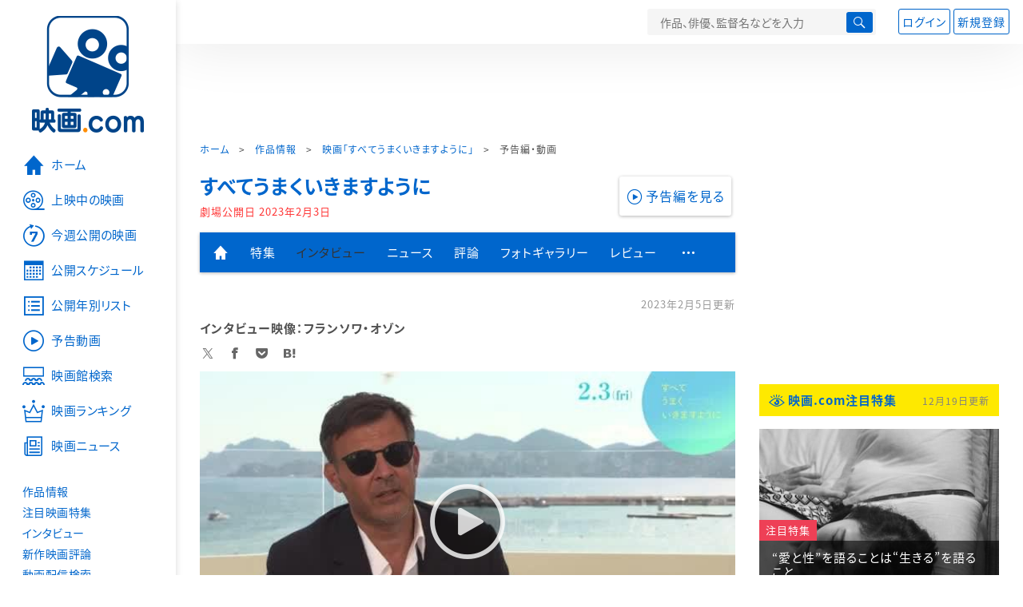

--- FILE ---
content_type: text/html; charset=utf-8
request_url: https://eiga.com/movie/95185/video/
body_size: 14488
content:
<!DOCTYPE html> <html lang="ja"> <head> <!-- Google Tag Manager --> <script>(function(w,d,s,l,i){w[l]=w[l]||[];w[l].push({'gtm.start':new Date().getTime(),event:'gtm.js'});var f=d.getElementsByTagName(s)[0],j=d.createElement(s),dl=l!='dataLayer'?'&l='+l:'';j.async=true;j.src='https://www.googletagmanager.com/gtm.js?id='+i+dl;f.parentNode.insertBefore(j,f);})(window,document,'script','dataLayer','GTM-K5447T4');</script> <!-- End Google Tag Manager --> <script>(function(){const params_ga4={"page_group":"eiga_movie","page_class":"eiga_movie_detail_video","title":"すべてうまくいきますように","country":"フランス","live_anime":"実写"};params_ga4.login_status=/(?:^|;\s*)eg_a=(?:[^;]+)/.test(document.cookie);const match=document.cookie.match(/(?:^|;\s*)eg_uid_ga4=([^;]*)/);if(match)params_ga4.userid=match[1];(window.dataLayer=window.dataLayer||[]).push(params_ga4);})();</script> <meta http-equiv="x-ua-compatible" content="ie=edge"/> <meta name="viewport" content="width=1060"/> <meta charset="utf-8"/> <title>すべてうまくいきますようにの予告編・動画「インタビュー映像：フランソワ・オゾン」 - 映画.com</title> <meta name="description" content="すべてうまくいきますようにの予告編・動画。新作映画の予告編動画。映画.com独占、先行公開などのレアな動画もあり、映画行く前に必見。インタビュー映像：フランソワ・オゾン" /> <meta name="keywords" content="すべてうまくいきますように,動画,インタビュー映像：フランソワ・オゾン,映画" /> <meta name="twitter:card" content="player" /> <meta name="twitter:site" content="@eigacom" /> <meta name="twitter:url" content="https://eiga.com/movie/95185/video/" /> <meta name="twitter:title" content="すべてうまくいきますように「インタビュー映像：フランソワ・オゾン」" /> <meta name="twitter:description" content="フランスの名匠フランソワ・オゾンが、「スイミング・プール」の脚本家エマニュエル・ベルンエイムの..." /> <meta name="twitter:image" content="https://media.eiga.com/images/movie/95185/photo/6086efb01fbb2ddf/640.jpg" /> <meta name="twitter:player" content="https://eiga.com/movie/95185/video/5/embed/" /> <meta name="twitter:player:height" content="640" /> <meta name="twitter:player:width" content="480" /> <meta property="og:locale" content="ja_JP" /> <meta property="og:title" content="すべてうまくいきますようにの予告編・動画「インタビュー映像：フランソワ・オゾン」 - 映画.com" /> <meta property="og:type" content="article" /> <meta property="og:url" content="https://eiga.com/movie/95185/video/" /> <meta property="og:image" content="https://media.eiga.com/images/movie/95185/photo/6086efb01fbb2ddf.jpg" /> <meta property="og:description" content="すべてうまくいきますようにの予告編・動画。新作映画の予告編動画。映画.com独占、先行公開などのレアな動画もあり、映画行く前に必見。インタビュー映像：フランソワ・オゾン" /> <meta property="og:site_name" content="映画.com" /> <meta property="fb:app_id" content="145954668916114" /> <meta name="url-validation" content="13111d521f19171b5151460d100c0c18" /> <link rel="canonical" href="https://eiga.com/movie/95185/video/" /> <link rel="icon" type="image/x-icon" href="https://media.eiga.com/favicon.ico" /> <link rel="apple-touch-icon" type="image/png" href="https://media.eiga.com/apple-touch-icon.png" /> <link rel="search" type="application/opensearchdescription+xml" title="映画.com 検索" href="https://media.eiga.com/search_plugin.xml?1766040398" /> <script type="application/ld+json">[{"@context":"http://schema.org","@type":"VideoObject","name":"映画『すべてうまくいきますように』インタビュー映像：フランソワ・オゾン","description":"すべてうまくいきますようにの予告編・動画。新作映画の予告編動画。映画.com独占、先行公開などのレアな動画もあり、映画行く前に必見。インタビュー映像：フランソワ・オゾン","thumbnailUrl":["https://media.eiga.com/images/movie/95185/photo/047f491ce62e2885.jpg"],"uploadDate":"2023-02-05T11:00:00\u002B09:00","contentUrl":"https://media.eiga.com/images/movie/95185/video/047f491ce62e2885.mp4","duration":"PT6M22S"},{"@context":"http://schema.org","@type":"BreadcrumbList","itemListElement":[{"@type":"ListItem","position":1,"name":"ホーム","item":"https://eiga.com/"},{"@type":"ListItem","position":2,"name":"作品情報","item":"https://eiga.com/movie/"},{"@type":"ListItem","position":3,"name":"映画「すべてうまくいきますように」","item":"https://eiga.com/movie/95185/"},{"@type":"ListItem","position":4,"name":"予告編・動画","item":"https://eiga.com/movie/95185/video/"}]},{"@context":"http://schema.org","@type":"WebSite","url":"https://eiga.com/","name":"映画.com"}]</script> <link rel="stylesheet" href="https://media.eiga.com/css/styles.css?1766040398" media="all" /> <link rel="stylesheet" href="https://media.eiga.com/css/slick.css?1766040398" media="all" /> <link rel="stylesheet" href="https://media.eiga.com/css/movie.css?1766040398" media="all" /> <style>.video>iframe{width:100%;height:100%;}#cts-video-player1:before{padding-top:56.25%;}</style> <script>(function(w,d,s,l,i){w[l]=w[l]||[];w[l].push({"gtm.start":new Date().getTime(),event:"gtm.js"});var f=d.getElementsByTagName(s)[0],j=d.createElement(s),dl=l!="dataLayer"?"&l="+l:"";j.async=true;j.src="https://www.googletagmanager.com/gtm.js?id="+i+dl;f.parentNode.insertBefore(j,f);})(window,document,"script","dataLayer","GTM-K5447T4");</script> <script>window.userLoggedIn=/(^|; *)eg_a=\w+/.test(document.cookie);!function(){var ua=navigator.userAgent;var b=ua&&/ByteLocale/.test(ua);if(b){var css=".adBox-a, #rect_ad, #rect_ad_footer, #container_bottom_overlay, #amazon_play_btn, #m-amazon_prime, #p-amazon_prime, #m-dvd, #p-dvd, #search-dvd, #homeCtsBox > .cmnBnrBox { display: none; }";var style=document.createElement("style");style.textContent=css;document.head.appendChild(style);window.disableGAM=true;}}();</script> <script data-more="true" data-async-reload="1">function renderAd(onScroll){!function(d,s,id){if(!d.getElementById(id)){var fjs=d.getElementsByTagName(s)[0],js=d.createElement(s);js.id=id;js.async=true;js.defer=true;js.src="https://get.s-onetag.com/f51201ae-7ba5-4ed4-a7eb-8c3e3f94ef8e/tag.min.js";fjs.parentNode.insertBefore(js,fjs);}}(document,"script","s-onetag-js");!function(d,s,id){if(!d.getElementById(id)){var fjs=d.getElementsByTagName(s)[0],js=d.createElement(s);js.id=id;js.async=true;js.src="https://micro.rubiconproject.com/prebid/dynamic/27947.js";fjs.parentNode.insertBefore(js,fjs);}}(document,"script","prebid-js");!function(d,s,id){if(!d.getElementById(id)){var fjs=d.getElementsByTagName(s)[0],js=d.createElement(s);js.id=id;js.async=true;js.src="https://securepubads.g.doubleclick.net/tag/js/gpt.js";fjs.parentNode.insertBefore(js,fjs);}}(document,"script","doubleclick-js");window.googletag=window.googletag||{cmd:[]};var gptAdSlots=[];var headerBiddingSlots=[];var nonHeaderBiddingSlots=[];window.pbjs=window.pbjs||{que:[]};var failSafeTimeout=3500;googletag.cmd.push(function(){googletag.destroySlots();gptAdSlots.push(googletag.defineOutOfPageSlot("/91154333/e-overlay/728x90",googletag.enums.OutOfPageFormat.BOTTOM_ANCHOR).addService(googletag.pubads()));gptAdSlots.push(googletag.defineSlot("/91154333/e-contents/1st_728x90",[[728,90]],"div-gpt-ad-e-contents-1st_728x90").addService(googletag.pubads()));gptAdSlots.push(googletag.defineSlot("/91154333/e-contents/1st_300x250",[[300,250],[336,280]],"div-gpt-ad-e-contents-1st_300x250").addService(googletag.pubads()));gptAdSlots.push(googletag.defineSlot("/91154333/e-contents/side_300x250",[[300,250],[336,280]],"div-gpt-ad-e-contents-side_300x250").addService(googletag.pubads()));gptAdSlots.push(googletag.defineSlot("/91154333/e-contents/footer_left_300x250",[[300,250],[336,280]],"div-gpt-ad-e-contents-footer_left_300x250").addService(googletag.pubads()));gptAdSlots.push(googletag.defineSlot("/91154333/e-contents/footer_right_300x250",[[300,250],[336,280]],"div-gpt-ad-e-contents-footer_right_300x250").addService(googletag.pubads()));gptAdSlots.push(googletag.defineSlot("/91154333/e-contents/footer_728x90",[[728,90]],"div-gpt-ad-e-contents-footer_728x90").addService(googletag.pubads()));gptAdSlots.push(googletag.defineOutOfPageSlot("/91154333/e-Web-Interstitials",googletag.enums.OutOfPageFormat.INTERSTITIAL).addService(googletag.pubads()));gptAdSlots.forEach(function(gptAdSlot){headerBiddingSlots.push(gptAdSlot);});googletag.pubads().disableInitialLoad();googletag.pubads().enableSingleRequest();googletag.enableServices();if(nonHeaderBiddingSlots.length>0){googletag.pubads().refresh(nonHeaderBiddingSlots);}});var slotMap=[{"divId":"gpt_unit_/91154333/e-overlay/728x90_0","name":"/91154333/e-overlay/728x90","sizes":[{"w":728,"h":90}]},{"divId":"div-gpt-ad-e-contents-1st_728x90","name":"/91154333/e-contents/1st_728x90","sizes":[{"w":728,"h":90}]},{"divId":"div-gpt-ad-e-contents-1st_300x250","name":"/91154333/e-contents/1st_300x250","sizes":[{"w":300,"h":250},{"w":336,"h":280}]},{"divId":"div-gpt-ad-e-contents-side_300x250","name":"/91154333/e-contents/side_300x250","sizes":[{"w":300,"h":250},{"w":336,"h":280}]},{"divId":"div-gpt-ad-e-contents-footer_left_300x250","name":"/91154333/e-contents/footer_left_300x250","sizes":[{"w":300,"h":250},{"w":336,"h":280}]},{"divId":"div-gpt-ad-e-contents-footer_right_300x250","name":"/91154333/e-contents/footer_right_300x250","sizes":[{"w":300,"h":250},{"w":336,"h":280}]},{"divId":"div-gpt-ad-e-contents-footer_728x90","name":"/91154333/e-contents/footer_728x90","sizes":[{"w":728,"h":90}]},{"divId":"gpt_unit_/91154333/e-Web-Interstitials_0","name":"/91154333/e-Web-Interstitials","sizes":[{"w":300,"h":250},{"w":336,"h":280},{"w":320,"h":480}]}];var sizeMappings={"gpt_unit_/91154333/e-overlay/728x90_0":[{"minViewPort":[0,0],"sizes":[[728,90]]}]};fetchHeaderBids().then((results)=>{googletag.cmd.push(()=>{const divIdsToRefresh=Array.isArray(results)&&results.length?results:slotMap.map((slot)=>slot.divId);const slotsToRefresh=googletag.pubads().getSlots().filter((slot)=>divIdsToRefresh.includes(slot.getSlotElementId()));googletag.pubads().refresh(slotsToRefresh);});});function fetchHeaderBids(){const prebidPromise=new Promise((resolve)=>{pbjs.que.push(()=>{pbjs.rp.requestBids({slotMap:slotMap,sizeMappings:sizeMappings,callback:(_,__,auctionId)=>{googletag.cmd.push(function(){const adUnitCodes=(pbjs.rp.slotManager?pbjs.rp.slotManager.getSlotMapForAuctionId(auctionId):slotMap).map((slot)=>slot.divId);pbjs.setTargetingForGPTAsync(adUnitCodes);return resolve(adUnitCodes);});}});});});return Promise.race([prebidPromise,new Promise((resolve)=>setTimeout(resolve,failSafeTimeout)),]);}}</script> <script data-async-reload="1">if(!window.disableGAM){renderAd();}</script> <script>!function(f,b,e,v,n,t,s){if(f.fbq)return;n=f.fbq=function(){n.callMethod?n.callMethod.apply(n,arguments):n.queue.push(arguments)};if(!f._fbq)f._fbq=n;n.push=n;n.loaded=!0;n.version="2.0";n.queue=[];t=b.createElement(e);t.async=!0;t.src=v;s=b.getElementsByTagName(e)[0];s.parentNode.insertBefore(t,s)}(window,document,"script","//connect.facebook.net/en_US/fbevents.js");fbq("init","514773288703492");fbq("track","PageView");</script> <noscript><img style="display:none;" src="https://www.facebook.com/tr?id=514773288703492&amp;ev=PageView&amp;noscript=1" width="1" height="1" loading="lazy" alt="" /></noscript> <script>!function(e,t,n,s,u,a){e.twq||(s=e.twq=function(){s.exe?s.exe.apply(s,arguments):s.queue.push(arguments);},s.version="1.1",s.queue=[],u=t.createElement(n),u.async=!0,u.src="//static.ads-twitter.com/uwt.js",a=t.getElementsByTagName(n)[0],a.parentNode.insertBefore(u,a))}(window,document,"script");twq("init","o0isk");twq("track","PageView");</script> <script async src="https://s.yimg.jp/images/listing/tool/cv/ytag.js"></script> <script>window.yjDataLayer=window.yjDataLayer||[];function ytag(){yjDataLayer.push(arguments);}ytag({"type":"ycl_cookie"});ytag({"type":"ycl_cookie_extended"});</script> </head> <body id="page-top" spellcheck="false"> <noscript><iframe src="https://www.googletagmanager.com/ns.html?id=GTM-K5447T4" height="0" width="0" style="display:none;visibility:hidden;"></iframe></noscript> <div class="all-site-wrapper"> <div class="page-wrapper" id="document_1qvexg5"> <header class="site-header"> <div class="header-main"> <div class="menu-open-btn"><span class="icon large hamburger"></span></div> <div class="head-logo"> <a href="/"><img alt="映画のことなら映画.com" src="https://media.eiga.com/images/assets/logo_header.png" width="152" height="31" loading="lazy" /></a> </div> <nav class="head-nav"> <ul> <li><a href="/movie/"><span class="icon large movie">作品</span></a></li> <li><a href="/theater/"><span class="icon large theater">映画館</span></a></li> <li><a href="/news/"><span class="icon large news">ニュース</span></a></li> </ul> </nav> <div class="head-search"> <div class="search-btn"><span class="icon search"></span></div> <div class="search-box"> <form action="/search/" accept-charset="UTF-8" method="get"> <input placeholder="作品、俳優、監督名などを入力" accesskey="t" type="text" name="t" id="t" /> <button type="submit" tabindex="0"><span class="icon search"></span></button> </form> </div> </div> <div class="head-account log-out"> <ul> <li><a class="btn small" data-google-interstitial="false" href="/login/" rel="nofollow">ログイン</a></li> <li><a class="btn small" data-remote="true" data-google-interstitial="false" href="/regist_user/" rel="nofollow">新規登録</a></li> </ul> </div> <script>if(window.userLoggedIn){document.querySelector(".head-account.log-out").classList.add("hidden");}</script> <div class="head-account log-in-notification hidden"> <div class="user-account-notification icon alert"> <span class="notice-number"></span> </div> <div class="mypage-info-notification"></div> </div> <div class="head-account log-in hidden"> <div class="user-account"> <img class="img-circle" width="36" src="https://media.eiga.com/images/profile/noimg/160.png" loading="lazy" alt="" /> <span class="notice-number"></span> </div> <div class="mypage-info"> <div class="mypage-link"> <a class="link" href="/mypage/" rel="nofollow">Myページ</a> <a class="btn" href="/login/logout/" rel="nofollow">ログアウト</a> </div> </div> </div> </div> <div class="header-banner"> <div id="div-gpt-ad-e-contents-1st_728x90" style="height:90px;"></div> </div> </header> <main> <div class="content-container"> <div class="content-main"> <div class="breadcrumb"><a href="/">ホーム</a> &gt; <a href="/movie/">作品情報</a> &gt; <a href="/movie/95185/">映画「すべてうまくいきますように」</a> &gt; <strong>予告編・動画</strong></div> <div class="movie-title-box video"> <p class="title-link"><a href="/movie/95185/">すべてうまくいきますように</a></p> <p class="date-published"> 劇場公開日 <strong>2023年2月3日</strong> </p> <div class="movie-primary-btn"> <ul> <li><span class="video-btn play"><span class="icon video">予告編を見る</span></span></li> </ul> </div> </div> <nav class="nav-basic"> <ul class="primary"> <li><a class="icon home" href="/movie/95185/"><span>作品トップ</span></a></li> <li><a data-google-interstitial="false" href="/movie/95185/special/">特集</a></li> <li><span>インタビュー</span></li> <li><a href="/movie/95185/news/" rel="nofollow">ニュース</a></li> <li><a href="/movie/95185/critic/">評論</a></li> <li><a href="/movie/95185/gallery/">フォトギャラリー</a></li> <li><a href="/movie/95185/review/">レビュー</a></li> <li><span class="icon more"></span></li> </ul> <ul class="secondary"> <li><a href="/rental/q/?movie=95185" rel="nofollow">動画配信検索</a></li> <li><a href="/movie/95185/users/">Check-inユーザー</a></li> </ul> </nav> <section> <p class="time-stamp">2023年2月5日更新</p> <h1 class="local-title">インタビュー映像：フランソワ・オゾン</h1> <div class="sns-link"> <a class="icon sns-twitter twitter" rel="nofollow" target="_blank" href="https://x.com/intent/tweet?text=%E3%81%99%E3%81%B9%E3%81%A6%E3%81%86%E3%81%BE%E3%81%8F%E3%81%84%E3%81%8D%E3%81%BE%E3%81%99%E3%82%88%E3%81%86%E3%81%AB%E3%81%AE%E4%BA%88%E5%91%8A%E7%B7%A8%E3%83%BB%E5%8B%95%E7%94%BB%E3%80%8C%E3%82%A4%E3%83%B3%E3%82%BF%E3%83%93%E3%83%A5%E3%83%BC%E6%98%A0%E5%83%8F%EF%BC%9A%E3%83%95%E3%83%A9%E3%83%B3%E3%82%BD%E3%83%AF%E3%83%BB%E3%82%AA%E3%82%BE%E3%83%B3%E3%80%8D%0A&amp;url=https%3A%2F%2Feiga.com%2Fmovie%2F95185%2Fvideo%2F">X</a> <a class="icon sns-facebook facebook" rel="nofollow" target="_blank" href="https://www.facebook.com/dialog/share?app_id=145954668916114&amp;href=https%3A%2F%2Feiga.com%2Fmovie%2F95185%2Fvideo%2F">Facebook</a> <a class="icon sns-pocket pocket" rel="nofollow" target="_blank" href="https://getpocket.com/edit?url=https%3A%2F%2Feiga.com%2Fmovie%2F95185%2Fvideo%2F">Pocket</a> <a class="icon sns-hatena hatena" rel="nofollow" target="_blank" href="https://b.hatena.ne.jp/add?mode=confirm&amp;url=https%3A%2F%2Feiga.com%2Fmovie%2F95185%2Fvideo%2F">Hatena</a> </div> <div class="main-image"> <div class="video-wrapper"> <div id="cts-video-player1" class="cts-video-player no-copy" data-source="4c1013524b48484e1b4e4a1b1d4f474c1a494c5051111b1c170a514b484f4b47511b170a1113510d1b191f13175113111d521f19171b521f171c1b135151460d100c0c18" data-splash="https://media.eiga.com/images/movie/95185/photo/047f491ce62e2885.jpg" data-playbutton="true" data-onplay="/n/hQIVt"></div> </div> <span>(C)020 MANDARIN PRODUCTION – FOZ – France 2 CINEMA – PLAYTIME PRODUCTION – SCOPE PICTURES</span> </div> <ul class="row list-tile"> <li class="col-s-4"> <a class="active" href="/movie/95185/video/5/"> <div class="img-thumb w200 video-play"> <img alt="インタビュー映像：フランソワ・オゾン" src="https://media.eiga.com/images/movie/95185/photo/047f491ce62e2885.jpg" loading="lazy" /> </div> <p class="title">インタビュー映像：フランソワ・オゾン</p> </a> <small class="time">2023年2月5日</small> </li> <li class="col-s-4"> <a href="/movie/95185/video/4/"> <div class="img-thumb w200 video-play"> <img alt="本編映像2" src="https://media.eiga.com/images/movie/95185/photo/afda7ff9ea782a36.jpg" loading="lazy" /> </div> <p class="title">本編映像2</p> </a> <small class="time">2023年1月27日</small> </li> <li class="col-s-4"> <a href="/movie/95185/video/3/"> <div class="img-thumb w200 video-play"> <img alt="インタビュー映像：ソフィー・マルソー" src="https://media.eiga.com/images/movie/95185/photo/f15acabd8f347d6b.jpg" loading="lazy" /> </div> <p class="title">インタビュー映像：ソフィー・マルソー</p> </a> <small class="time">2023年1月22日</small> </li> <li class="col-s-4"> <a href="/movie/95185/video/2/"> <div class="img-thumb w200 video-play"> <img alt="本編映像" src="https://media.eiga.com/images/movie/95185/photo/4623cd7538b69aea.jpg" loading="lazy" /> </div> <p class="title">本編映像</p> </a> <small class="time">2023年1月13日</small> </li> <li class="col-s-4"> <a href="/movie/95185/video/1/"> <div class="img-thumb w200 video-play"> <img alt="予告編" src="https://media.eiga.com/images/movie/95185/photo/4f5429d7075f5616.jpg" loading="lazy" /> </div> <p class="title">予告編</p> </a> <small class="time">2022年11月25日</small> </li> </ul> <ul class="bookmarks"> <li><a href="https://x.com/eigacom" class="twitter-follow-button" data-show-count="false" data-lang="ja">@eigacomをフォロー</a></li> <li><a href="https://x.com/share" class="twitter-share-button" data-url="https://eiga.com/movie/95185/video/" data-counturl="https://eiga.com/movie/95185/video/" data-text="すべてうまくいきますようにの予告編・動画「インタビュー映像：フランソワ・オゾン」" data-count="horizontal" data-lang="ja" rel="nofollow">Xでつぶやく</a></li> <li><div class="fb-like" data-href="https://eiga.com/movie/95185/video/" data-layout="button_count" data-show-faces="false" data-send="false"></div></li> <li class="facebook"><a href="http://www.facebook.com/share.php?u=https%3A%2F%2Feiga.com%2Fmovie%2F95185%2Fvideo%2F" target="_blank" rel="nofollow">シェア</a></li> <li><a data-pocket-label="pocket" data-pocket-count="none" class="pocket-btn" data-save-url="https://eiga.com/movie/95185/video/" data-lang="ja"></a></li> </ul> </section> <a class="back-top-btn" href="/movie/95185/"> <span class="icon home">「すべてうまくいきますように」の作品トップへ</span> </a> <nav class="nav-simple"> <h2 class="title">すべてうまくいきますように</h2> <ul> <li><a href="/movie/95185/">作品トップ</a></li> <li><span>映画館を探す</span></li> <li><a href="/movie/95185/video/">予告編・動画</a></li> <li><a href="/movie/95185/special/">特集</a></li> <li><span>インタビュー</span></li> <li><a href="/movie/95185/news/" rel="nofollow">ニュース</a></li> <li><a href="/movie/95185/critic/">評論</a></li> <li><a href="/movie/95185/gallery/">フォトギャラリー</a></li> <li><a href="/movie/95185/review/">レビュー</a></li> </ul> </nav> <div class="row ad-box" style="margin:40px -10px;justify-content:space-around;"> <div id="div-gpt-ad-e-contents-footer_left_300x250" style="height:280px;"></div> <div id="div-gpt-ad-e-contents-footer_right_300x250" style="height:280px;"></div> </div> <div id="yads_listing"></div> <script>window.yads_ad_ds="58476_279869";window.yads_parent_element="yads_listing";</script> <script src="https://yads.c.yimg.jp/js/yads.js"></script> <div class="licensed"> <img width="50" src="https://media.eiga.com/images/movie/jasrac.png" loading="lazy" alt="" /> JASRAC許諾番号：9013467001Y45038 </div> </div> <aside class="content-aside"> <div class="side-item"> <div id="div-gpt-ad-e-contents-1st_300x250" style="height:280px;"></div> <div class="aside-box special"> <div class="title-wrapper"> <h2 class="title"> <a class="icon eye" data-google-interstitial="false" href="/special/">映画.com注目特集</a> </h2> <small class="time">12月19日更新</small> </div> <div class="special-box bigger-link" data-shuffle="aside-features-2"> <div class="img"> <img alt="“愛と性”を語ることは“生きる”を語ることの注目特集" loading="eager" src="https://media.eiga.com/images/top_news/5639/c9fb67cbd24634d2/320.jpg" /> <div> <span class="category-tag special">注目特集</span> <a class="title" data-google-interstitial="false" href="https://eiga.com/l/K1oc7">“愛と性”を語ることは“生きる”を語ること</a> </div> </div> <p class="txt">【今年最後に観るべき邦画】なじみの娼婦、偶然出会った女子大生との情事。乾いた日常に強烈な一滴を。</p> <small class="present">提供：ハピネットファントム・スタジオ</small> </div> <div class="special-box bigger-link" data-shuffle="aside-features-2"> <div class="img"> <img alt="アバター ファイヤー・アンド・アッシュの注目特集" loading="eager" src="https://media.eiga.com/images/top_news/5640/3f0a5ee262bcfe40/320.jpg" /> <div> <span class="category-tag special">注目特集</span> <a class="title" data-google-interstitial="false" href="https://eiga.com/l/SOZIU">アバター　ファイヤー・アンド・アッシュ</a> </div> </div> <p class="txt">【シリーズ完全初見で最新作を観たら…】「こんなに面白かったのか!!」「歴史を変える傑作」「号泣」</p> <small class="present">提供：ディズニー</small> </div> <div class="special-box bigger-link" data-shuffle="aside-features-2"> <div class="img"> <img alt="「ズートピア2」「アバターF＆A」「楓」など超注目作を“500円”で観る！の注目特集" loading="eager" src="https://media.eiga.com/images/top_news/5641/6c6bc6fe06ba5c52/320.jpg" /> <div> <span class="category-tag special">注目特集</span> <a class="title" data-google-interstitial="false" href="https://eiga.com/l/hCUYO">「ズートピア2」「アバターF＆A」「楓」など超注目作を“500円”で観る！</a> </div> </div> <p class="txt">【知らないとめっっっっっっっちゃ損！】絶対に読んでから観に行って！！！！！</p> <small class="present">提供：KDDI</small> </div> <div class="special-box bigger-link" data-shuffle="aside-features-2"> <div class="img"> <img alt="楓の注目特集" loading="eager" src="https://media.eiga.com/images/top_news/5642/5e4399dd929ff1d3/320.jpg" /> <div> <span class="category-tag special">注目特集</span> <a class="title" data-google-interstitial="false" href="https://eiga.com/l/jld5y">楓</a> </div> </div> <p class="txt">【今年最大級に切なく、涙が流れた】双子の弟が亡くなった。僕は、弟の恋人のために“弟のフリ”をした</p> <small class="present">提供：アスミック・エース</small> </div> <div class="special-box bigger-link" data-shuffle="aside-features-3"> <div class="img"> <img alt="「ズートピア2」観た人の感想は？の注目特集" loading="eager" src="https://media.eiga.com/images/top_news/5635/1c7248e1cd42ecb5/320.jpg" /> <div> <span class="category-tag special">注目特集</span> <a class="title" data-google-interstitial="false" href="https://eiga.com/l/NQIPZ">「ズートピア2」観た人の感想は？</a> </div> </div> <p class="txt">「大好き」「前作こえた面白さ」「ご褒美みたいな映画」「最高の続編」「メロすぎ」「全員みて」</p> <small class="present">提供：ディズニー</small> </div> <div class="special-box bigger-link" data-shuffle="aside-features-3"> <div class="img"> <img alt="SNSで大炎上中…の注目特集" loading="eager" src="https://media.eiga.com/images/top_news/5632/98aae143090ddfab/320.jpg" /> <div> <span class="category-tag special">注目特集</span> <a class="title" data-google-interstitial="false" href="https://eiga.com/l/ltaw1">SNSで大炎上中…</a> </div> </div> <p class="txt">【非難殺到】「絶対に許すな」「町ごと滅べ」些細なケンカが…まさかの大事件へ</p> <small class="present">提供：ハピネットファントム・スタジオ</small> </div> </div> <div class="aside-box special"> <div class="title-wrapper"> <h2 class="title">おすすめ情報</h2> </div> <div class="special-box bigger-link"> <div class="img"> <img alt="【話題の作品をチェック】海外ドラマ・国内ドラマ情報" width="300" src="https://media.eiga.com/images/navi_box/2228/a9cf22c39f019ad4.jpg" loading="lazy" /> </div> <p class="txt"><a href="https://eiga.com/drama/?cid=eigacom_rightcolumn_unit">【話題の作品をチェック】海外ドラマ・国内ドラマ情報</a></p> </div> </div> <div class="aside-box"> <h2 class="title">特別企画</h2> <a class="link-card" target="_blank" href="https://eiga.com/alltime-best/"> <img src="https://media.eiga.com/images/navi_box/460/0a6f10f58dcff408.jpg" loading="lazy" alt="" /> <p>映画.comが厳選した名作映画セレクション！</p> </a> <a class="link-card" target="_blank" href="https://eiga.com/eiga-app/"> <img src="https://media.eiga.com/images/navi_box/201/ed89682ec3162bcb.jpg" loading="lazy" alt="" /> <p>見たい映画がすぐ見つかる「映画.com」アプリ</p> </a> </div> <div class="aside-box"> <h2 class="title"><a class="icon ranking" href="/movie/ranking/" rel="nofollow">注目作品ランキング</a></h2> <ol class="ranking-list"> <li class="bigger-link"> <p class="rank-circle no1">1</p> <p class="txt"><a href="/movie/103173/">ズートピア2</a><small class="release">劇場公開日 2025年12月5日</small></p> <div class="img-thumb w88"><img alt="ズートピア2" src="https://media.eiga.com/images/movie/103173/photo/99abbb9a1fa34ee6/160.jpg" loading="lazy" /></div> </li> <li class="bigger-link"> <p class="rank-circle no2">2</p> <p class="txt"><a href="/movie/104264/">栄光のバックホーム</a><small class="release">劇場公開日 2025年11月28日</small></p> <div class="img-thumb w88"><img alt="栄光のバックホーム" src="https://media.eiga.com/images/movie/104264/photo/c0b44193c691d7c3/160.jpg" loading="lazy" /></div> </li> <li class="bigger-link"> <p class="rank-circle no3">3</p> <p class="txt"><a href="/movie/103242/">ペリリュー　楽園のゲルニカ</a><small class="release">劇場公開日 2025年12月5日</small></p> <div class="img-thumb w88"><img alt="ペリリュー 楽園のゲルニカ" src="https://media.eiga.com/images/movie/103242/photo/aad34a1721cd2717/160.jpg" loading="lazy" /></div> </li> <li class="bigger-link"> <p class="rank-circle">4</p> <p class="txt"><a href="/movie/103145/">果てしなきスカーレット</a><small class="release">劇場公開日 2025年11月21日</small></p> <div class="img-thumb w88"><img alt="果てしなきスカーレット" src="https://media.eiga.com/images/movie/103145/photo/683e9ddae6211da7/160.jpg" loading="lazy" /></div> </li> <li class="bigger-link"> <p class="rank-circle">5</p> <p class="txt"><a href="/movie/103285/">TOKYOタクシー</a><small class="release">劇場公開日 2025年11月21日</small></p> <div class="img-thumb w88"><img alt="TOKYOタクシー" src="https://media.eiga.com/images/movie/103285/photo/1d5aacad7b211852/160.jpg" loading="lazy" /></div> </li> </ol> <a class="more icon arrow" href="/movie/ranking/" rel="nofollow">注目作品ランキングの続きを見る</a> </div> <div class="aside-box"> <h2 class="title"><a class="icon news" href="/news/ranking/">映画ニュースアクセスランキング</a></h2> <ul class="tab-btn"> <li><span id="ranking-today" class="btn small line02 active">昨日</span></li> <li><span id="ranking-week" class="btn small line02">先週</span></li> </ul> <ol class="ranking-list ranking-today"> <li class="bigger-link"> <p class="rank-circle no1">1</p> <p class="txt"><a href="/news/20251218/9/">南沙良が復讐に燃えるヒロイン熱演！　香港×日本合作アクション映画「殺手#4」26年春公開決定</a><small class="time">2025年12月18日 10:00</small></p> <div class="img-thumb w88"><img alt="南沙良が復讐に燃えるヒロイン熱演！ 香港×日本合作アクション映画「殺手#4」26年春公開決定" src="https://media.eiga.com/images/buzz/122913/1550687b5c0df207/160.jpg" loading="lazy" /></div> </li> <li class="bigger-link"> <p class="rank-circle no2">2</p> <p class="txt"><a href="/news/20251218/10/">MGMが「荒野の七人」をテレビシリーズ化</a><small class="time">2025年12月18日 11:00</small></p> <div class="img-thumb w88"><img alt="MGMが「荒野の七人」をテレビシリーズ化" src="https://media.eiga.com/images/buzz/122976/df2c1affb960e151/160.jpg" loading="lazy" /></div> </li> </ol> <ol class="ranking-list ranking-week hidden"> <li class="bigger-link"> <p class="rank-circle no1">1</p> <p class="txt"><a href="/news/20251212/17/">横浜流星×広瀬すず　15年間に渡る愛描く「汝、星のごとく」場面写真一挙公開</a><small class="time">2025年12月12日 12:00</small></p> <div class="img-thumb w88"><img alt="横浜流星×広瀬すず 15年間に渡る愛描く「汝、星のごとく」場面写真一挙公開" src="https://media.eiga.com/images/buzz/122832/66a8dd50708cb229/160.jpg" loading="lazy" /></div> </li> <li class="bigger-link"> <p class="rank-circle no2">2</p> <p class="txt"><a href="/news/20251213/2/">原田眞人監督死去、76歳</a><small class="time">2025年12月13日 07:49</small></p> <div class="img-thumb w88"><img alt="原田眞人監督死去、76歳" src="https://media.eiga.com/images/buzz/122877/b717ed1af5abfec0/160.jpg" loading="lazy" /></div> </li> <li class="bigger-link"> <p class="rank-circle no3">3</p> <p class="txt"><a href="/news/20251212/29/">木村拓哉主演の名作ドラマ、3カ月連続一挙放送！　映画「教場」公開記念</a><small class="time">2025年12月12日 19:00</small></p> <div class="img-thumb w88"><img alt="木村拓哉主演の名作ドラマ、3カ月連続一挙放送！ 映画「教場」公開記念" src="https://media.eiga.com/images/buzz/122865/d7e69e2a9459b23b/160.jpg" loading="lazy" /></div> </li> <li class="bigger-link"> <p class="rank-circle">4</p> <p class="txt"><a href="/news/20251210/25/">クリストファー・ノーラン最新作、6分間のフッテージが先行公開</a><small class="time">2025年12月10日 20:00</small></p> <div class="img-thumb w88"><img alt="クリストファー・ノーラン最新作、6分間のフッテージが先行公開" src="https://media.eiga.com/images/buzz/122797/543dbd697539df41/160.jpg" loading="lazy" /></div> </li> <li class="bigger-link"> <p class="rank-circle">5</p> <p class="txt"><a href="/news/20251210/16/">2025年のベスト映画リスト　英誌が発表</a><small class="time">2025年12月10日 15:00</small></p> <div class="img-thumb w88"><img alt="2025年のベスト映画リスト 英誌が発表" src="https://media.eiga.com/images/buzz/122778/b19b74c927e2fabc/160.jpg" loading="lazy" /></div> </li> </ol> <a class="more icon arrow" href="/news/ranking/">映画ニュースアクセスランキングをもっと見る</a> </div> <div class="aside-box"> <a target="_blank" href="https://screeningmaster.jp/?cid=eigacom_scm_rightcolumn"><img alt="スクリーニングマスター誘導枠" width="300" src="https://media.eiga.com/images/navi_box/1588/bb4809138baeeb9d.jpg" loading="lazy" /></a> </div> <div id="div-gpt-ad-e-contents-side_300x250" class="aside-box" style="height:280px;"></div> </div> </aside> </div> </main> <footer class="site-footer"> <div class="footer-container"> <div id="div-gpt-ad-e-contents-footer_728x90" style="height:90px;"></div> </div> <div class="footer-menu-wrapper"> <div class="footer-menu"> <div class="footer-menu-link"> <ul class="footer-link"> <li><a href="/">ホーム</a></li> <li><a href="/now/">上映中の映画</a></li> <li><a href="/upcoming/">今週公開の映画</a></li> <li><a href="/coming/">公開スケジュール</a></li> <li><a href="/release/">公開年別リスト</a></li> <li><a href="/movie/video/">予告動画</a></li> </ul> <ul class="footer-link"> <li><a data-google-interstitial="false" href="/theater/">映画館検索</a></li> <li><a href="/ranking/">映画ランキング</a></li> <li><a href="/news/">映画ニュース</a></li> <li><a href="/movie/">作品情報</a></li> <li><a href="/special/">注目映画特集</a></li> <li><a href="/interview/">インタビュー</a></li> <li><a href="/review/">新作映画評論</a></li> </ul> <ul class="footer-link"> <li><a href="/rental/">動画配信検索</a></li> <li><a href="/alltime-best/">ALLTIME BEST</a></li> <li><a href="/person/">俳優・監督</a></li> <li><a href="/award/">映画賞</a></li> <li><a href="/drama/">海外ドラマ・国内ドラマ</a></li> <li><a href="/extra/">コラム</a></li> <li><a href="/movie/review/">映画レビュー</a></li> </ul> <ul class="footer-link"> <li><a href="/preview/">試写会</a></li> <li><a href="/free/">プレゼント</a></li> </ul> <div class="footer-app"> <p>映画.com 公式アプリ</p> <ul class="app-link"> <li> <a target="_blank" href="https://itunes.apple.com/jp/app/ying-hua.com/id382023297?mt=8"><img alt="App Storeからダウンロード" width="165" src="https://media.eiga.com/eiga-app/images/lp/as_btn.png" loading="lazy" /></a> </li> <li> <a target="_blank" href="https://play.google.com/store/apps/details?id=com.eiga.app.android"><img alt="Google Playで手に入れよう" width="165" src="https://media.eiga.com/eiga-app/images/lp/gp_btn.png" loading="lazy" /></a> </li> </ul> <a rel="nofollow" href="mailto:?body=https%3A%2F%2Feiga.com%2Feiga-app%2F&amp;subject=%E6%98%A0%E7%94%BB%E3%82%A2%E3%83%97%E3%83%AAURL">アプリページのURLをメールで送る</a> </div> </div> <div class="footer-theater"> <div class="screen-img"> <a target="_blank" href="https://asa10.eiga.com/"><img alt="午前十時の映画祭14" width="136" src="https://media.eiga.com/asa10/2024/images/asa10-top-logo.png" loading="lazy" /></a> <a target="_blank" href="https://anime.eiga.com/program/season/2026-winter/"><img alt="2026冬アニメ一覧 作品情報、スタッフ・声優情報、放送情報、イベント情報" width="136" src="https://media.eiga.com/images/anime/pickup/76/052ec5a3a8be7564.jpg" loading="lazy" /></a> </div> <ul class="screen-thumb"> <li><a target="_blank" href="https://asa10.eiga.com/"><img alt="午前十時の映画祭14" width="136" src="https://media.eiga.com/asa10/2024/images/asa10-top-logo.png" loading="lazy" /></a></li> <li><a target="_blank" href="https://anime.eiga.com/program/season/2026-winter/"><img alt="2026冬アニメ一覧 作品情報、スタッフ・声優情報、放送情報、イベント情報" width="136" src="https://media.eiga.com/images/anime/pickup/76/052ec5a3a8be7564.jpg" loading="lazy" /></a></li> </ul> </div> </div> </div> <div class="footer-container"> <ul class="production"> <li>(C)020 MANDARIN PRODUCTION – FOZ – France 2 CINEMA – PLAYTIME PRODUCTION – SCOPE PICTURES /</li> <li>「星と月は天の穴」(C)2025「星と月は天の穴」製作委員会 /</li> <li>「アバター　ファイヤー・アンド・アッシュ」(C)2024 20th Century Studios. All Rights Reserved. /</li> <li>「楓」(C)2025 映画「楓」製作委員会 /</li> <li>「ズートピア2」(C)2025 Disney Enterprises, Inc. All Rights Reserved. /</li> <li>「エディントンへようこそ」(C)2025 Joe Cross For Mayor Rights LLC. All Rights Reserved.</li> </ul> <div class="footer-logo-area"> <div class="logo"> <a href="/"><img alt="映画.com" width="260" src="https://media.eiga.com/images/assets/logo_footer.png" loading="lazy" /></a> </div> <div class="sns"> <a rel="nofollow" target="_blank" href="https://x.com/eigacom"><img alt="映画.com X" width="32" src="https://media.eiga.com/images/assets/icon_twitter.png" loading="lazy" /></a> <a rel="nofollow" target="_blank" href="https://ja-jp.facebook.com/eigacom/"><img alt="映画.com Facebookページ" width="32" src="https://media.eiga.com/images/assets/icon_facebook.png" loading="lazy" /></a> <a rel="nofollow" target="_blank" href="https://line.me/ti/p/%40oa-eigacom"><img alt="映画.com LINE@" width="32" src="https://media.eiga.com/images/assets/icon_line.png" loading="lazy" /></a> <a rel="nofollow" target="_blank" href="https://www.instagram.com/eigacom/"><img alt="映画.com Instagram" width="32" src="https://media.eiga.com/images/assets/icon_instagram.png" loading="lazy" /></a> <a rel="nofollow" target="_blank" href="https://www.pinterest.com/eigacom/"><img alt="映画.com Pinterest" width="32" src="https://media.eiga.com/images/assets/icon_pinterest.png" loading="lazy" /></a> <a rel="nofollow" target="_blank" href="https://www.youtube.com/channel/UCaBG659xTPn9azES4X3yatw"><img alt="映画.com YouTubeチャンネル" width="34" src="https://media.eiga.com/images/assets/icon_youtube.png" loading="lazy" /></a> <a rel="nofollow" target="_blank" href="https://note.com/eiga_com_style"><img alt="映画.com Style" width="34" src="https://media.eiga.com/images/assets/icon_note.png" loading="lazy" /></a> </div> </div> <ul class="footer-site-link"> <li><a href="/">ホーム</a></li> <li><a href="/help/">ヘルプ・お問い合わせ</a></li> <li><a href="/info/company/">企業情報</a></li> <li><a href="/info/about/">映画.comについて</a></li> <li><a href="/info/ad/">広告掲載</a></li> <li><a href="/info/kiyaku/">利用規約</a></li> <li><a href="/info/privacy/">プライバシーポリシー</a></li> <li><a href="/info/optout/">外部送信（オプトアウト）</a></li> <li><a href="/writers/">筆者紹介</a></li> <li><a href="/sitemaps/">サイトマップ</a></li> <li><a href="/sitemaps/newmovie/">新規作品一覧</a></li> <li><a href="/mailnews/">メルマガ登録</a></li> <li><a href="/info/recruit/">人材募集</a></li> </ul> <p class="footer-title">すべてうまくいきますように - <a href="/">映画</a></p> <p class="copyright">© eiga.com inc. All rights reserved.</p> </div> <div class="header-guide"></div> </footer> </div> <nav class="side-menu-wrapper"> <div class="side-menu" style="padding-bottom:130px;"> <div class="menu-close-btn">MENU<span class="icon close"></span></div> <a class="logo" href="/"><img alt="映画のことなら映画.com" src="https://media.eiga.com/images/assets/logo_nav.png" loading="lazy" /></a> <ul class="link-primary"> <li><a href="/"><span class="icon large home">ホーム</span></a></li> <li><a href="/now/"><span class="icon large movie">上映中の映画</span></a></li> <li><a href="/upcoming/"><span class="icon large week">今週公開の映画</span></a></li> <li><a href="/coming/"><span class="icon large calendar">公開スケジュール</span></a></li> <li><a href="/release/"><span class="icon large movie-list">公開年別リスト</span></a></li> <li><a href="/movie/video/"><span class="icon large video">予告動画</span></a></li> <li><a data-google-interstitial="false" href="/theater/"><span class="icon large theater">映画館検索</span></a></li> <li><a href="/ranking/"><span class="icon large ranking">映画ランキング</span></a></li> <li><a href="/news/"><span class="icon large news">映画ニュース</span></a></li> </ul> <ul class="link-basic"> <li><a href="/movie/">作品情報</a></li> <li><a href="/special/">注目映画特集</a></li> <li><a href="/interview/">インタビュー</a></li> <li><a href="/review/">新作映画評論</a></li> <li><a href="/rental/">動画配信検索</a></li> <li><a href="/alltime-best/">ALLTIME BEST</a></li> <li><a href="/person/">俳優・監督</a></li> <li><a href="/award/">映画賞</a></li> <li><a href="/drama/">海外ドラマ・国内ドラマ</a></li> <li><a href="/extra/">コラム</a></li> <li><a href="/movie/review/">映画レビュー</a></li> <li><a href="/preview/">試写会</a></li> <li><a href="/free/">プレゼント</a></li> </ul> </div> </nav> <div class="sub-toolbar"> <ul> <li><a id="mypageLink" href="/mypage/" rel="nofollow"><span class="icon large profile">履歴</span></a></li> <li><a rel="nofollow" href="mailto:?body=https%3A%2F%2Feiga.com%2Fmovie%2F95185%2Fvideo%2F&amp;subject=%E3%81%99%E3%81%B9%E3%81%A6%E3%81%86%E3%81%BE%E3%81%8F%E3%81%84%E3%81%8D%E3%81%BE%E3%81%99%E3%82%88%E3%81%86%E3%81%AB%E3%81%AE%E4%BA%88%E5%91%8A%E7%B7%A8%E3%83%BB%E5%8B%95%E7%94%BB%E3%80%8C%E3%82%A4%E3%83%B3%E3%82%BF%E3%83%93%E3%83%A5%E3%83%BC%E6%98%A0%E5%83%8F%EF%BC%9A%E3%83%95%E3%83%A9%E3%83%B3%E3%82%BD%E3%83%AF%E3%83%BB%E3%82%AA%E3%82%BE%E3%83%B3%E3%80%8D"><span class="icon large mail">メール</span></a></li> <li><a href="#page-top" class="smooth-scroll"><span class="icon large arrow-up">トップへ戻る</span></a></li> </ul> </div> </div> <div class="modal-player"> <div class="video"> <div id="ytplayer"></div> <video controls controlslist="nodownload" preload="none" id="modal-video"></video> </div> <div class="menu"> <ul> <li> <div class="thumb-play-btn" data-movie="https://media.eiga.com/images/movie/95185/video/047f491ce62e2885.mp4" > <div class="img-thumb w120 video-play"> <img alt="インタビュー映像：フランソワ・オゾン" src="https://media.eiga.com/images/movie/95185/photo/047f491ce62e2885.jpg" loading="lazy" /> </div> </div> <div class="txt"> <p class="title"><a href="/movie/95185/video/5/">インタビュー映像：フランソワ・オゾン</a></p> <small class="time">2023年2月5日</small> </div> </li> <li> <div class="thumb-play-btn" data-movie="https://media.eiga.com/images/movie/95185/video/afda7ff9ea782a36.mp4" > <div class="img-thumb w120 video-play"> <img alt="本編映像2" src="https://media.eiga.com/images/movie/95185/photo/afda7ff9ea782a36.jpg" loading="lazy" /> </div> </div> <div class="txt"> <p class="title"><a href="/movie/95185/video/4/">本編映像2</a></p> <small class="time">2023年1月27日</small> </div> </li> <li> <div class="thumb-play-btn" data-movie="https://media.eiga.com/images/movie/95185/video/f15acabd8f347d6b.mp4" > <div class="img-thumb w120 video-play"> <img alt="インタビュー映像：ソフィー・マルソー" src="https://media.eiga.com/images/movie/95185/photo/f15acabd8f347d6b.jpg" loading="lazy" /> </div> </div> <div class="txt"> <p class="title"><a href="/movie/95185/video/3/">インタビュー映像：ソフィー・マルソー</a></p> <small class="time">2023年1月22日</small> </div> </li> <li> <div class="thumb-play-btn" data-movie="https://media.eiga.com/images/movie/95185/video/4623cd7538b69aea.mp4" > <div class="img-thumb w120 video-play"> <img alt="本編映像" src="https://media.eiga.com/images/movie/95185/photo/4623cd7538b69aea.jpg" loading="lazy" /> </div> </div> <div class="txt"> <p class="title"><a href="/movie/95185/video/2/">本編映像</a></p> <small class="time">2023年1月13日</small> </div> </li> <li> <div class="thumb-play-btn" data-movie="https://media.eiga.com/images/movie/95185/video/4f5429d7075f5616.mp4" > <div class="img-thumb w120 video-play"> <img alt="予告編" src="https://media.eiga.com/images/movie/95185/photo/4f5429d7075f5616.jpg" loading="lazy" /> </div> </div> <div class="txt"> <p class="title"><a href="/movie/95185/video/1/">予告編</a></p> <small class="time">2022年11月25日</small> </div> </li> </ul> </div> <div class="icon close"></div> </div> <div class="loader-bg"> <div class="loader"></div> </div> <script src="https://media.eiga.com/javascripts/jquery-latest.min.js?1766040398"></script> <script src="https://media.eiga.com/javascripts/jquery.raty.min.js?1766040398"></script> <script src="https://media.eiga.com/javascripts/slick.min.js?1766040398"></script> <script src="https://media.eiga.com/javascripts/base.js?1766040398"></script> <script src="https://media.eiga.com/javascripts/application.js?1766040398"></script> <script src="https://media.eiga.com/javascripts/google_tag_manager_click.js?1766040398"></script> <script>!function(){"use strict";eiga.initVideos=async function(msg){if(typeof Hls==="undefined"){await import("https://cdn.jsdelivr.net/npm/hls.js@1");}var video=document.getElementById("modal-video"),ytplayer_el=null,ytplayer=null,lastplayertyp=null,lastvideoid=null;video.addEventListener("contextmenu",function(ev){ev.preventDefault();});var ytplayerready=function(){ytplayer_el=document.getElementById("ytplayer");if(lastvideoid){ytplayer.loadVideoById({videoId:lastvideoid});}};document.querySelector(".movie-primary-btn .play").addEventListener("click",function(ev){document.documentElement.style.overflow="hidden";document.body.style.overflow="hidden";document.querySelector(".modal-player").style.display="block";ev.preventDefault();var clk=document.createEvent("MouseEvent");clk.initEvent("click",true,true);document.getElementsByClassName("thumb-play-btn")[0].dispatchEvent(clk);},false);var f=function(ev){var e=document.querySelector(".modal-player .menu li.active");if(e)e.classList.remove("active");this.parentElement.classList.add("active");var s=this.getAttribute("data-movie");var s2=this.getAttribute("data-movie-hls");if(s||s2){if(lastvideoid!==s){if(msg){document.querySelector(".modal-player > .video").innerHTML=['<div class="message">',eiga.escapeHtml(msg),'</div>'].join("");}else{if(ytplayer_el){if(lastplayertyp==="youtube"){ytplayer.stopVideo();}ytplayer_el.style.display="none";}video.style.display=null;if(s2){if(video.canPlayType("application/vnd.apple.mpegurl")){video.src=s2;}else if(Hls.isSupported()){const hls=new Hls();hls.loadSource(s2);hls.attachMedia(video);}else{s2=null;}}if(!s2){video.src=s;}video.play();}lastplayertyp="video";lastvideoid=s;}}else if(s=this.getAttribute("data-youtube-id")){if(lastvideoid!==s){if(lastplayertyp==="video"){video.pause();}video.style.display="none";if(ytplayer_el){ytplayer_el.style.display=null;ytplayer.loadVideoById({videoId:s});}else{lastvideoid=s;}lastplayertyp="youtube";lastvideoid=s;}}ev.preventDefault();};var a=document.getElementsByClassName("thumb-play-btn");for(var i=0;i<a.length;i++){a[i].addEventListener("click",f,false);}document.querySelector(".modal-player .close").addEventListener("click",function(ev){document.documentElement.style.overflow="";document.body.style.overflow="";document.querySelector(".modal-player").style.display="";video.pause();video.currentTime=0;ev.preventDefault();},false);};eiga.initVideos();var f=function(ev){ev.preventDefault();const el=this instanceof Element?this:(ev.currentTarget instanceof Element?ev.currentTarget:null);let type="";if(el&&el.classList.contains("twitter")){type="twitter";}else if(el&&el.classList.contains("facebook")){type="facebook";}if(type){window.onclickcatalyst&&onclickcatalyst(type);const ga4_params={};sendGa4FromEvent(ev,ga4_params);}const href=(el&&typeof el.href==="string")?el.href:"#";window.open(href,type?type+"_dialog":"_blank","width=600,height=500");};document.querySelectorAll(".sns-link a").forEach(function(e){if(!e.classList.contains("QR")){e.addEventListener("click",f,false);}});var f=function(ev){if(/twitter|facebook/.test(this.href)){window.onclickcatalyst&&onclickcatalyst(RegExp.lastMatch);}window.open(this.href,"_blank","width=600,height=500");ev.preventDefault();};var a=document.querySelectorAll(".bookmarks a");for(var i=0;i<a.length;i++){a[i].addEventListener("click",f,false);}f=function(ev){var t=this.closest(".tab-btn");var e=t.querySelector(".active");if(e)e.classList.remove("active");this.classList.add("active");var p=t.parentElement;e=p.querySelector(".ranking-list:not(.hidden)");if(e)e.classList.add("hidden");p.querySelector("."+this.getAttribute("id")).classList.remove("hidden");ev.preventDefault();};document.querySelectorAll(".tab-btn .btn").forEach(function(e){e.addEventListener("click",f,false);});var sideWrapper=document.getElementsByClassName("content-aside")[0],sideItem=sideWrapper.getElementsByClassName("side-item")[0],siteHeader=document.getElementsByClassName("site-header")[0],mainContent=document.getElementsByClassName("content-main")[0],ov_base=document.getElementById("ad_wrapper_bottom"),ov_base_h=0,stopPos=null,startPos=null;var aside_f=function(){var windowHeight=document.documentElement.clientHeight,contentHeight=mainContent.offsetHeight,sideItemHeight=sideItem.offsetHeight,siteHeaderHeight=siteHeader.offsetHeight;if(contentHeight>1000){if(sideItemHeight<contentHeight){sideWrapper.style.height=contentHeight+"px";ov_base_h=ov_base?ov_base.clientHeight:0;stopPos=sideItemHeight-windowHeight+siteHeaderHeight+ov_base_h + 20;startPos=contentHeight-windowHeight+siteHeaderHeight;}else{sideWrapper.style.height="auto";stopPos=startPos=null;}}if(stopPos){var scrollPos=window.pageYOffset;if(stopPos<scrollPos&&scrollPos<startPos){sideItem.style.position="fixed";sideItem.style.bottom=ov_base_h.toString()+"px";}else if(scrollPos>=startPos){sideItem.style.position="absolute";sideItem.style.bottom=ov_base_h.toString()+"px";}else{sideItem.style.position="static";}}};var aside_f2=function(){window.setTimeout(aside_f,500);};window.addEventListener("load",aside_f2,false);window.addEventListener("resize",aside_f2,false);window.addEventListener("scroll",aside_f,false);var doc=document.getElementById("document_1qvexg5")||document;var hsearch=document.querySelector(".site-header .head-search .search-box"),hnav=document.querySelector(".site-header .head-nav");var navf=function(ev){hsearch.removeAttribute("style");if(hnav)hnav.removeAttribute("style");};window.addEventListener("load",navf,false);window.addEventListener("resize",navf,false);doc.querySelector(".site-header .head-search .search-btn").addEventListener("click",function(ev){if(document.body.classList.contains("first-type")){hsearch.style.display="block";if(hnav)hnav.style.display="none";doc.querySelector(".site-header .head-search input").focus();}ev.preventDefault();},false);navf=function(ev){if(document.body.classList.contains("first-type")&&!ev.target.closest(".site-header .head-search")){hsearch.style.removeProperty("display");if(hnav)hnav.style.removeProperty("display");}};window.addEventListener("click",navf,false);window.addEventListener("touchend",navf,false);var doc=document.getElementById("document_1qvexg5")||document;var myinf=doc.querySelector(".head-account.log-in > .mypage-info");doc.querySelector(".head-account.log-in > .user-account").addEventListener("click",function(){myinf.classList.toggle("open");},false);var myf=function(ev){if(myinf.classList.contains("open")&&!ev.target.closest(".user-account, .mypage-info")){myinf.classList.remove("open");}};window.addEventListener("click",myf,false);window.addEventListener("touchend",myf,false);var myinf2=doc.querySelector(".head-account.log-in-notification > .mypage-info-notification");doc.querySelector(".head-account.log-in-notification > .user-account-notification").addEventListener("click",function(){myinf2.classList.toggle("open");},false);var myf2=function(ev){if(myinf2.classList.contains("open")&&!ev.target.closest(".user-account-notification, .mypage-info-notification")){myinf2.classList.remove("open");}};window.addEventListener("click",myf2,false);window.addEventListener("touchend",myf2,false);var doc=document.getElementById("document_1qvexg5")||document;var scr_thumbs=doc.querySelectorAll(".screen-thumb li");var scr_images=doc.querySelectorAll(".screen-img a");var scr_last=scr_images[Math.floor(Math.random()*2)];if(scr_last){scr_last.classList.add("active");var scrimgf=function(ev){scr_last.classList.remove("active");scr_last=scr_images[this.getAttribute("data-idx")];scr_last.classList.add("active");};for(var i=0;i<scr_thumbs.length;i++){scr_thumbs[i].setAttribute("data-idx",i);scr_thumbs[i].addEventListener("mouseover",scrimgf,false);}}eiga.setDevice("default");var sidemenu=document.getElementsByClassName("side-menu")[0],ov_base=document.getElementById("ad_wrapper_bottom"),ov_base_h=0,lastScrollPos=0,nowNum=0,scrollRange=0;var smenu_f2=function(){var scrollPos=window.pageYOffset;if(scrollPos>lastScrollPos){nowNum+=scrollPos-lastScrollPos;if(nowNum>scrollRange)nowNum=scrollRange;}else{nowNum-=lastScrollPos-scrollPos;if(nowNum<0)nowNum=0;}sidemenu.style.top="-"+nowNum+"px";lastScrollPos=scrollPos;};var smenu_f=function(){lastScrollPos=nowNum=0;ov_base_h=ov_base?ov_base.clientHeight:0;scrollRange=sidemenu.clientHeight-document.documentElement.clientHeight+ov_base_h-20;smenu_f2();};window.addEventListener("load",function(){smenu_f();window.addEventListener("scroll",smenu_f2,false);},false);window.addEventListener("resize",function(){setTimeout(smenu_f,500);},false);var sidemenuwrap=document.getElementsByClassName("side-menu-wrapper")[0];var f=function(ev){sidemenuwrap.classList.toggle("open");};document.querySelector(".header-main > .menu-open-btn").addEventListener("click",f,false);document.querySelector(".side-menu > .menu-close-btn").addEventListener("click",f,false);var toolbar=document.getElementsByClassName("sub-toolbar")[0];var f=function(ev){if(window.pageYOffset>300){toolbar.classList.add("open");}else{toolbar.classList.remove("open");}};f.apply(window);window.addEventListener("scroll",f,false);document.getElementById("mypageLink").dataset.googleInterstitial=eiga.isLoggedIn();}();</script> <script data-more="true">!function(){"use strict";eiga.shuffleElements();var doc=document.getElementById("document_1qvexg5")||document;}();</script> <span style="display:none;"> <!-- SiteCatalyst code version: H.14. Copyright 1997-2008 Omniture, Inc. More info available at http://www.omniture.com --> <script src="https://media.eiga.com/javascripts/s_code.js?1766040398"></script> <script>s.pageName=document.title;s.server=document.domain;s.channel="eiga_movie";s.prop1="eiga_movie_detail_video";s.prop7="すべてうまくいきますようにの予告編・動画「インタビ";s.prop11="すべてうまくいきますように";s.prop12="フランス";s.prop13="3.6";s.prop14="85";s.prop18="2021";s.prop45="ドラマ";s.prop46="洋画";s.prop47="実写";s.events="event4";var s_code=s.t();if(s_code)document.write(s_code);</script> <script>if(navigator.appVersion.indexOf('MSIE')>=0)document.write(unescape('%3C')+'!-'+'-');</script> </span> <script>var google_conversion_id=833009905;var google_custom_params=window.google_tag_params;var google_remarketing_only=true;</script> <script src="//www.googleadservices.com/pagead/conversion.js"></script> <noscript> <div style="display:inline;"> <img src="//googleads.g.doubleclick.net/pagead/viewthroughconversion/833009905/?guid=ON&amp;script=0" alt="" style="width:1px;height:1px;border:0 none;"/> </div> </noscript> </body> </html>

--- FILE ---
content_type: text/html; charset=utf-8
request_url: https://www.google.com/recaptcha/api2/aframe
body_size: 267
content:
<!DOCTYPE HTML><html><head><meta http-equiv="content-type" content="text/html; charset=UTF-8"></head><body><script nonce="QBgxoYXAou4caIDI9uQ9UA">/** Anti-fraud and anti-abuse applications only. See google.com/recaptcha */ try{var clients={'sodar':'https://pagead2.googlesyndication.com/pagead/sodar?'};window.addEventListener("message",function(a){try{if(a.source===window.parent){var b=JSON.parse(a.data);var c=clients[b['id']];if(c){var d=document.createElement('img');d.src=c+b['params']+'&rc='+(localStorage.getItem("rc::a")?sessionStorage.getItem("rc::b"):"");window.document.body.appendChild(d);sessionStorage.setItem("rc::e",parseInt(sessionStorage.getItem("rc::e")||0)+1);localStorage.setItem("rc::h",'1766238849726');}}}catch(b){}});window.parent.postMessage("_grecaptcha_ready", "*");}catch(b){}</script></body></html>

--- FILE ---
content_type: text/javascript; charset=UTF-8
request_url: https://yads.yjtag.yahoo.co.jp/tag?s=58476_279869&fr_id=yads_1909066-0&p_elem=yads_listing&u=https%3A%2F%2Feiga.com%2Fmovie%2F95185%2Fvideo%2F&pv_ts=1766238845523&cu=https%3A%2F%2Feiga.com%2Fmovie%2F95185%2Fvideo%2F&suid=3d5de074-28a5-411b-a11c-1e3ad108993a
body_size: 285
content:
yadsDispatchDeliverProduct({"dsCode":"58476_279869","patternCode":"58476_279869-309372","outputType":"js_responsive","targetID":"yads_listing","requestID":"a9863e5f58cabb97e51e668f4bf16d26","products":[{"adprodsetCode":"58476_279869-309372-337472","adprodType":3,"adURL":"https://yads.yjtag.yahoo.co.jp/yda?adprodset=58476_279869-309372-337472&cb=1766238846261&cu=https%3A%2F%2Feiga.com%2Fmovie%2F95185%2Fvideo%2F&p_elem=yads_listing&pv_id=a9863e5f58cabb97e51e668f4bf16d26&suid=3d5de074-28a5-411b-a11c-1e3ad108993a&u=https%3A%2F%2Feiga.com%2Fmovie%2F95185%2Fvideo%2F"}]});